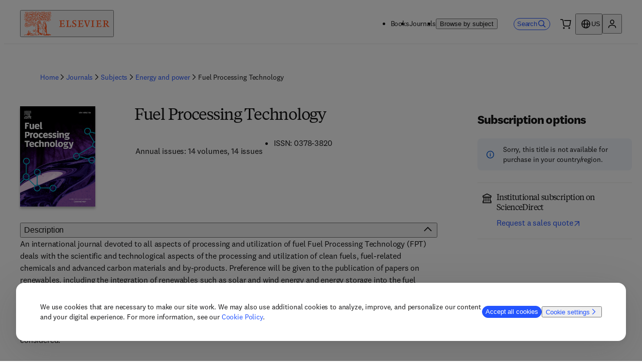

--- FILE ---
content_type: application/javascript; charset=UTF-8
request_url: https://shop.elsevier.com/_next/static/chunks/pages/journals/%5Btitle%5D/%5Bissn%5D-40bc3734d13945bb.js
body_size: 13755
content:
(self.webpackChunk_N_E=self.webpackChunk_N_E||[]).push([[501],{2983:()=>{},4152:(e,t,n)=>{"use strict";n.r(t),n.d(t,{__N_SSP:()=>ev,default:()=>ek});var a=n(6029),i=n(51350),s=n(4271),l=n(46990),r=n(4347),o=n(62703),d=n(96240),c=n(26673),m=n(69908),u=n(59554),p=n(45003),h=n(44750),x=n(93525),f=n(24657),j=n(98065),b=n(19989),g=n(80824),v=n(63525),k=n(50345);n(16630),n(18127);let y=()=>{let{t:e}=(0,c.B)("journal"),t=[{citeScore:{heading:e("journalMetricsModal.citeScore.heading"),description:e("journalMetricsModal.citeScore.description")},impactFactor:{heading:e("journalMetricsModal.impactFactor.heading"),description:e("journalMetricsModal.impactFactor.description")},fiveYearImpactFactor:{heading:e("journalMetricsModal.fiveYearImpactFactor.heading"),description:e("journalMetricsModal.fiveYearImpactFactor.description")},snip:{heading:e("journalMetricsModal.snip.heading"),description:e("journalMetricsModal.snip.description")},sjr:{heading:e("journalMetricsModal.sjr.heading"),description:e("journalMetricsModal.sjr.description")}}];return(0,a.jsxs)(a.Fragment,{children:[(0,a.jsx)(u.H,{level:2,atoms:{fontSize:{mobile:"6x",desktop:"9x"}},id:"journal-metrics-modal",className:"_64kz7r0",children:e("journalMetricsModal.heading")}),t.map((e,t)=>(0,a.jsx)(p.B8,{type:"none",gap:"none",children:Object.entries(e).map(e=>{let[t,n]=e;return(0,a.jsxs)(p.ck,{children:[(0,a.jsx)(u.H,{level:3,className:"_64kz7r1",atoms:{fontSize:{mobile:"5x",desktop:"6x"}},children:n.heading}),(0,a.jsx)(u.T,{atoms:{fontSize:"4x",lineHeight:"lg"},children:n.description})]},t)})},t))]})};n(83291);var q=n(50212);let w=e=>{let{volume:t,issue:n,issn:i,metrics:s}=e,{t:l}=(0,c.B)(["journal","common"]),r=[...[l("issn",{issn:i}),t&&l("volume",{volume:t}),n&&l("issue",{issue:n})].filter(e=>e),...Object.keys(s).filter(e=>{var t;return(null==(t=s[e])?void 0:t.value)!==0}).map(e=>{var t;return l("journal:metricsProductDetails.".concat(e),{value:null==(t=s[e])?void 0:t.value})})];return(0,a.jsx)(u.B,{atoms:{display:"flex",flexDirection:"column",gap:"8px",overflow:"hidden",marginBlockStart:"20px",fontSize:"4x"},children:(0,a.jsx)(p.B8,{type:"none",className:(0,q.A)("gjea7n0",r.length>4&&"gjea7n1"),children:r.map((e,t)=>(0,a.jsx)(p.ck,{children:e},t))})})};var S=n(20031),_=n(53961),N=n(2320),B=n(44165);n(2983),n(55635);var C=n(81483);let I=e=>{let{format:t,fulfiller:n,type:i}=e,{t:s}=(0,c.B)("journal"),{scienceDirectUrl:l}=(0,C.i)(),r="SALESLOGIX"===n,o="INSTITUTIONAL"===i,d="Print & Online access"===t;return(0,a.jsx)(S.Z,{modalClassName:"_1n2edmr0",button:{label:s("subscriptionTermsModal.link"),color:"link-idle",size:"md",endIcon:!1},id:"subscription-terms-modal",ariaHasPopup:"dialog",children:(0,a.jsxs)(u.B,{children:[(0,a.jsx)(u.H,{level:2,atoms:{marginBlockEnd:"16px",fontSize:{mobile:"6x",desktop:"9x"}},id:"subscription-terms-heading",children:s("subscriptionTermsModal.heading")}),r?(0,a.jsx)(u.H,{level:5,atoms:{marginBlock:"24px"},children:s("subscriptionTermsModal.subTitle",{format:s("subscriptionTermsModal.".concat(t))})}):o?(0,a.jsx)(u.T,{children:"".concat(s("subscriptionTermsModal.subscription.content")," ").concat(s("subscriptionTermsModal.firstIssue"))}):"Online"===t?(0,a.jsxs)(a.Fragment,{children:[(0,a.jsx)(u.H,{level:5,atoms:{marginBlock:"24px"},children:s("subscriptionTermsModal.digitalAccess")}),(0,a.jsx)(u.T,{atoms:{marginBlock:"24px"},children:s("subscriptionTermsModal.subscription.content")})]}):(0,a.jsxs)(a.Fragment,{children:[(0,a.jsx)(u.H,{level:5,atoms:{marginBlock:"24px"},children:s("subscriptionTermsModal.subscription.subtitle")}),(0,a.jsx)(u.T,{children:"".concat(s("subscriptionTermsModal.subscription.content")," ").concat(s("subscriptionTermsModal.firstIssue"))}),(0,a.jsx)(u.H,{level:5,atoms:{marginBlock:"24px"},children:s("subscriptionTermsModal.complimentaryDigitalAccess.subtitle")})]}),!o&&(0,a.jsx)(p.B8,{children:(()=>{let e=(e=>{let t=s(e,{returnObjects:!0});return Array.isArray(t)?t:[]})(r?"subscriptionTermsModal.content":"subscriptionTermsModal.complimentaryDigitalAccess.content").map((e,t)=>{let n=0===t&&d?"".concat(e," ").concat(s("subscriptionTermsModal.firstIssue")):e;return(0,a.jsx)(p.ck,{children:n},t)});return r||e.unshift((0,a.jsx)(p.ck,{children:(0,a.jsx)(m.x,{i18nKey:"journal:subscriptionTermsModal.complimentaryDigitalAccess.contentWithLink",children:(0,a.jsx)(u.L,{target:"_blank",rel:"noopener noreferrer",href:l,endIcon:"none",children:"sciencedirect.com"})})},"sciencedirect-link")),e})()})]})})};var T=n(55729),P=n(86131),V=n(54259),z=n(83458),M=n(25331),A=n(87222),E=n(30639),D=n(38895);n(2136),n(90194);var H={pdp:"mqwdff2r mqwdff2t mqwdff6x mqwdff6y mqwdff6z mqwdffb3 mqwdffb5",search:"mqwdff18 mqwdffbt",modal:"mqwdff2r mqwdff2s mqwdff2t mqwdff6x mqwdff6y mqwdff6z mqwdffb3",recommendation:"mqwdff16 mqwdff17 mqwdff18 mqwdffbr mqwdffbs mqwdffbt"},O={pdp:"mqwdff3 mqwdff4 mqwdff5 mqwdffc mqwdffd mqwdffe mqwdffap",search:"mqwdff9 mqwdffa mqwdffe mqwdffn",modal:"mqwdff3 mqwdff1 mqwdff2 mqwdffc mqwdffd mqwdffe",recommendation:"mqwdffl mqwdffm mqwdffn mqwdffc mqwdffd mqwdffe"},R={pdp:"mqwdff6x mqwdff6y mqwdff6z",search:"_1g2scqe4",modal:"mqwdff6x mqwdff6y mqwdff6z mqwdff2s mqwdff2t",recommendation:"_1g2scqe6"};n(13162);var F={pdp:"mqwdffc mqwdffe mqwdff3 mqwdff5 mqwdff16 mqwdff18",search:"_1u1xwj5b",modal:"mqwdffc mqwdff3 mqwdff16 mqwdff1j mqwdff1k",recommendation:"_1u1xwj5d"},L=n(85348),Z=n(74585),U=n(68557),J=n(21987);let $=e=>{let{subscription:t,selected:n,mode:i,onChange:s}=e,{t:l}=(0,c.B)(["common","journal","product"]),{durationInYears:r,price:o,sku:d}=t,m="journal-purchase-option-".concat(r),p=o.discount.find(e=>e.kind===J.b.Discount);return(0,a.jsxs)(Z.b,{sku:d,inputId:m,selected:n,onChange:s,mode:i,productType:"journal",dataTestId:"subscription-".concat(r),children:[(0,a.jsx)(u.B,{atoms:{display:"flex",flexDirection:"column",alignItems:"flex-start"},className:F[i],children:(0,a.jsxs)(u.B,{atoms:(0,U.JV)(i)?{display:{mobile:"flex",tablet:"block"},justifyContent:"center",textAlign:"center"}:{},children:[(null==p?void 0:p.percentOff)&&(0,a.jsx)(u.T,{className:"_1u1xwj5i",children:l("journal:percentOff",{percent:null==p?void 0:p.percentOff})}),(0,a.jsx)(u.T,{className:(0,q.A)("_1u1xwj50",n?"_1u1xwj5j":""),children:l("journal:subscriptionYear",{year:r})})]})}),(0,a.jsx)(u.B,{children:(0,a.jsx)(L.g,{currency:o.regularPrice.currencyCode,value:o.regularPrice.value,discountValue:null==p?void 0:p.discountPrice.value,mode:i,productType:"journal"})})]})};var W=n(57067),Y=n(2853),K=n(56999);let Q=e=>{var t;let{mode:n,subscriptionOptions:i,type:s,issn:l,title:r,divisionCode:o}=e,{t:d}=(0,c.B)(["common","journal"]),{trackJournalAddToCart:m}=(0,P.s)(),[h,f]=(0,T.useState)(null==(t=i[0])?void 0:t.sku);(0,T.useEffect)(()=>{if(i.length>0&&!i.some(e=>e.sku===h)){var e;f(null==(e=i[0])?void 0:e.sku)}},[i,h]);let[j]=(0,Y.vY)(["subscriptionType"]);(0,T.useEffect)(()=>{let e=i.find(e=>h===e.sku);j(null==e?void 0:e.type)},[h]);let{mutateAsync:b}=(0,M.A)(),[g,v]=(0,T.useState)(!1),{setNotification:k}=(0,A.h)(),y=async e=>{let t=i.filter(e=>h===e.sku)||[];e.preventDefault(),v(!0),k("");let{cartProductType:n,magentoUrl:a,errors:s}=await b({cartItems:t.map(e=>({id:e.issn,sku:e.sku,status:x.U.Available,productType:"Journal"}))});s?(v(!1),k(d("notifications.addToCartError"))):((0,W.getCookie)("cartProductType")||(0,W.setCookie)("cartProductType",n,{expires:(0,K.h)()}),m(l,r,{},t,o),window.location.assign(a)),m(l,r,{},t,o)};return(0,E.c)(()=>{v(!1)}),(0,a.jsxs)(D.e,{onSubmit:y,mode:n,children:[(0,a.jsx)("input",{type:"hidden",name:"subscriptionType",value:s}),i.length>0?(0,a.jsx)(p.VP,{className:R[n],start:1,end:13,children:(0,a.jsx)(u.B,{atoms:{gap:{mobile:"12px",tablet:"16px"},justifyContent:"center"},className:O[n],children:i.map(e=>{let{durationInYears:t,format:i,sku:s,fulfiller:r,type:o,price:d,url:c}=e;return(0,a.jsx)($,{selected:h===s,mode:n,onChange:e=>{f(e.target.value)},subscription:{issn:l,durationInYears:t,format:i,sku:s,fulfiller:r,type:o,price:d,url:c}},s)})})}):(0,a.jsx)(p.VP,{className:"_1g2scqe0",start:1,end:13,children:(0,a.jsx)(V.E,{role:"note",type:"info",children:d("journal:noSubscriptionsMessage")})}),(0,a.jsx)(p.VP,{atoms:{marginInline:"none",textAlign:"center",marginBlockStart:"none"},start:1,end:13,className:H[n],children:i.length>0&&(0,a.jsxs)(a.Fragment,{children:[(0,a.jsx)(z.p,{mode:n,addingToCart:g,title:r}),(0,a.jsx)(u.T,{className:"_1g2scqe1",children:(0,a.jsx)(a.Fragment,{children:i[0].price.inclusiveOfTax?d("common:includesTax"):d("common:salesTaxCalculated")})})]})})]})},G=e=>{let{format:t,type:n,hasMultipleSubscriptionTypes:i,selectedFormat:s,setSelectedFormat:l,uniqueFormats:r}=e,{t:o}=(0,c.B)("journal"),d=(0,a.jsx)(u.T,{atoms:{fontSize:"5x",marginBlockEnd:"16px",fontWeight:"strong"},children:i?o("format.".concat(t)):o("subscriptionTypeWithFormat.".concat(n),{format:t})});return(0,a.jsx)(u.B,{atoms:{marginBlockEnd:"16px"},id:"subscription-formats",children:1===r.length?d:(0,a.jsx)(p.gE,{title:"","aria-labelledby":"subscription-formats",children:r.map(e=>(0,a.jsx)(p.sx,{id:o("format-".concat(e)),name:"format",value:e,checked:s===e,onChange:()=>l(e),atoms:{marginInlineEnd:"16px"},children:o("format.".concat(e))},e))})})},X=function(e){let t=arguments.length>1&&void 0!==arguments[1]?arguments[1]:[],n=Array.from(new Set(e.map(e=>e.format)));if(!t.length)return n;let a=t.flat();return n.sort((e,t)=>a.indexOf(e)-a.indexOf(t))},ee=e=>{let{type:t,subscriptionOptions:n,fulfiller:i,format:s,issn:l,title:r,divisionCode:o,hasMultipleSubscriptionTypes:d}=e,c=X(n,["Print & Online access","Online"]),[m,p]=(0,T.useState)(c[0]),h=n.filter(e=>e.format===m);return(0,a.jsxs)(a.Fragment,{children:[(0,a.jsx)(G,{format:s,hasMultipleSubscriptionTypes:d,type:t,selectedFormat:m,setSelectedFormat:p,uniqueFormats:c}),(0,a.jsx)(u.B,{atoms:{marginBlockEnd:"20px"},children:(0,a.jsx)(I,{format:m,fulfiller:i,type:t})}),(0,a.jsx)(u.B,{atoms:{paddingBlock:"8px"},children:(0,a.jsx)(Q,{mode:"pdp",subscriptionOptions:h,type:t,issn:l,title:r,divisionCode:o})})]})},et={personal:"journal:subscriptionType.PERSONAL",institutional:"journal:subscriptionType.INSTITUTIONAL",professional:"journal:subscriptionType.PROFESSIONAL",student:"journal:subscriptionType.STUDENT"},en=["personal","institutional","professional","student"],ea=e=>{let{subscriptions:t={},issn:n,title:i,divisionCode:s}=e,{t:l}=(0,c.B)("journal"),r=((e,t,n)=>Object.entries(e).filter(e=>{let[n,a]=e;return n in t&&a.length>0}).map(e=>{let[t]=e;return t}).sort((e,t)=>n.indexOf(e)-n.indexOf(t)))(t,et,en);if(0===r.length)return(0,a.jsx)(V.E,{role:"note",type:"info",children:l("journal:noSubscriptionsMessage")});let o=e=>{let l=t[e];return l&&0!==l.length?(0,a.jsx)(ee,{hasMultipleSubscriptionTypes:r.length>1,subscriptionOptions:l,type:l[0].type,fulfiller:l[0].fulfiller,format:l[0].format,issn:n,title:i,divisionCode:s}):null};return(0,a.jsx)(u.B,{"data-testid":"subscription-type-selector",children:r.length>1?(0,a.jsx)(u.B,{className:"wmwudi0",children:(0,a.jsx)(h.tU,{id:"subscription-type-selector",children:r.map(e=>(0,a.jsx)(h.oz,{title:l(et[e]),children:o(e)},e))})}):o(r[0])})};var ei={pdp:"mqwdffd3 mqwdffcv mqwdffd8",search:"_1gtjxcd1",modal:"mqwdffd3",recommendation:"_1gtjxcd3"};let es=e=>{let{issn:t,mode:n,title:s,divisionCode:r,isSellable:o=!1}=e,{countryCode:d}=(0,i.n)(),{isLoading:c,data:{subscriptions:m}={subscriptions:{institutional:[],personal:[],student:[],professional:[]}}}=o?(0,l.N)({issn:t,countryCode:d}):{isLoading:!1};return(0,a.jsx)(B.E,{isLoading:c,className:ei[n],"data-testid":"skeleton",children:(0,a.jsx)(ea,{subscriptions:m||{},issn:t,title:s,divisionCode:r,"data-testid":"subscription-type-selector"})})},el=e=>{let{issn:t,title:n,divisionCode:i,isSellable:s=!1}=e,{t:l}=(0,c.B)("product");return(0,a.jsxs)(u.B,{id:"subscription-options",children:[(0,a.jsx)(N.A,{heading:l("subscriptionOptions")}),(0,a.jsx)(es,{isSellable:s,issn:t,mode:"pdp",title:n,divisionCode:i})]})};var er=n(66167),eo=n(6583),ed=n(4120),ec=n(20874),em=n(95567);let eu=e=>{let{title:t,subjects:n}=e,{featureFlags:i}=(0,C.i)();if(0===n.length||void 0===n)return null;let{t:s}=(0,c.B)(["subjectSlugs","journal","common"]),l=n.length>1?n[1]:n[0],r=i.hideSubjectsBreadcrumb?[]:(0,ec.l)(l,1,2,"/journals/subjects",ep(s)),o=[{label:s("common:home"),href:"/"},{label:s("journal:journals"),href:"/".concat(s("journal:breadcrumb.journals"))},{label:s("common:subjects"),href:"/".concat(s("common:breadcrumb.subjects"),"#").concat(s("journal:breadcrumb.journals"))},...r,{label:t}];return(0,a.jsx)(ed.B,{breadcrumbs:o})},ep=e=>t=>t.split("/").map(t=>t===e(t)?(0,em.o)(t):e(t)).join("/");var eh=n(85745),ex=n(75689),ef=n(46862),ej=n(80841);let eb=e=>{let{journal:t,modalProps:n,banners:s}=e,{t:l}=(0,c.B)(["common","journal"]),{countryCode:r,countries:o}=(0,i.n)(),{title:d,subTitle:q,description:N,coverImage:B,contributors:I,metrics:P,identifier:V,issue:z,volume:M}=t,A={content:(0,a.jsx)(S.Z,{modalProps:n,button:{label:l("journal:modalButtonText"),color:"link-idle",size:"md",endIcon:!1},shouldFitContent:!0,id:"journal-metrics-modal",ariaHasPopup:"dialog",children:(0,a.jsx)(y,{})})},{storeUrl:E,elsevierUrl:D}=(0,C.i)(),H="".concat(D,"/contact-sales-form?issn_isbn=").concat(V.stripped,"&product=").concat(encodeURIComponent(d)),[O,R]=(0,T.useState)(!1);(0,T.useEffect)(()=>{R(document.referrer.startsWith("".concat(E,"/search")))});let F=(0,ej.L)(s,r,o,l),{accessibilityPolicyUrl:L}=(0,C.i)();return(0,a.jsxs)(a.Fragment,{children:[(0,a.jsxs)(u.B,{atoms:{marginBlockEnd:"8px",marginInlineStart:{mobile:"16px",tablet:"32px"}},children:[(0,a.jsx)(eu,{title:t.title,subjects:t.subjects}),O&&(0,a.jsx)(f.Z,{href:document.referrer})]}),(0,a.jsx)(p.mc,{withPadding:!0,maxInlineSize:"lg",atoms:{alignItems:"center",paddingBlockStart:"16px"},gap:"20px",children:(0,a.jsx)(u.B,{atoms:{marginBlockStart:{desktop:"16px"}},children:(0,a.jsxs)(p.xA,{gap:"16px",className:"_13gml1p0",children:[(0,a.jsx)(p.VP,{start:1,end:13,className:"_13gml1p1",children:(0,a.jsxs)(p.xA,{gap:"16px",children:[(0,a.jsxs)(p.VP,{start:{mobile:1,tablet:4,desktop:4},end:{mobile:12,tablet:12,desktop:13},atoms:{marginInlineStart:{tablet:"16px"}},children:[(0,a.jsx)(j.b,{title:d,subtitle:q}),(0,a.jsx)(b.V,{mode:"summary",contributors:I,metrics:{...P,modal:A},issn:V.formatted,publicationSchedule:t.publicationSchedule,issue:z,volume:M}),(0,a.jsx)(u.B,{atoms:{display:{desktop:"none"}},children:(0,a.jsx)(g.k,{description:N})})]}),(0,a.jsx)(p.VP,{start:{mobile:1,tablet:1,desktop:1},end:{mobile:13,tablet:4,desktop:4},order:"first",children:(0,a.jsxs)(u.F,{gap:"16px",children:[(0,a.jsx)(v.Q,{coverImage:B,altText:d}),(0,a.jsx)(u.B,{atoms:{display:{mobile:"block",tablet:"none",desktop:"none"}},children:(0,a.jsx)(eo.K,{href:"#subscription-options",icon:(0,a.jsx)(er.Z,{"aria-hidden":"true",width:"16px"}),atoms:{display:"inline-flex",marginBlockStart:"4px"},children:l("journal:subscriptionOptions")})})]})})]})}),(0,a.jsx)(p.VP,{start:1,end:13,className:"_13gml1p2",atoms:{marginBlockStart:{mobile:"16px",desktop:"none"}},children:(0,a.jsxs)(u.B,{className:"_13gml1p5",children:[(0,a.jsx)(u.B,{atoms:{paddingBlock:"8px"},children:(0,a.jsx)(el,{isSellable:t.isSellable,issn:V.stripped,title:t.title,divisionCode:t.divisionCode})}),(0,a.jsxs)(u.B,{atoms:{marginInline:{tablet:"20px",desktop:"none"},marginBlockEnd:{tablet:"16px"},marginBlockStart:{tablet:"80px",desktop:"none"}},children:[(0,a.jsx)(eh.Q,{textOnly:!1,publicationSchedule:t.publicationSchedule}),(null==s?void 0:s.length)?(0,a.jsx)(u.B,{className:"_13gml1p6",children:F.map((e,t)=>(0,a.jsx)(u.F,{justifyContent:"center",atoms:{marginBlockEnd:"16px"},children:(0,a.jsx)(_.l,{...e})},t))}):null,(0,a.jsx)(ex.b,{product:"journal",link:H})]})]})}),(0,a.jsx)(p.VP,{start:1,end:13,className:"_13gml1p3",atoms:{marginBlockStart:"16px"},children:(0,a.jsxs)(h.nD,{"aria-label":"product-specifications",children:[N&&(0,a.jsxs)(h.As,{id:"description-accordion",open:!0,children:[(0,a.jsx)(h.J6,{children:(0,a.jsx)(u.B,{id:"full-description",children:l("journal:promoMetaData.description")})}),(0,a.jsx)(h.ub,{children:(0,a.jsx)(k.K,{description:N})})]}),(0,a.jsxs)(h.As,{id:"product-details-accordion",children:[(0,a.jsx)(h.J6,{children:(0,a.jsx)(u.B,{id:"full-product-details",children:l("journal:promoMetaData.productDetails")})}),(0,a.jsx)(h.ub,{children:(0,a.jsx)(u.B,{atoms:{display:"flex",gap:"20px",flexDirection:{mobile:"column",tablet:"row"}},children:(0,a.jsx)(w,{metrics:P,issn:V.formatted,issue:z,volume:M})})})]}),t.links.scienceDirectURL&&(0,a.jsxs)(h.As,{id:"science-direct-accordion",children:[(0,a.jsx)(h.J6,{children:(0,a.jsx)(u.B,{children:l("common:scienceDirect.journalHeader")})}),(0,a.jsxs)(h.ub,{children:[(0,a.jsx)(ef.V,{productType:x.c.Journal,title:t.title,link:t.links.scienceDirectURL}),(0,a.jsx)(u.B,{atoms:{fontSize:"4x"},children:(0,a.jsx)(m.x,{i18nKey:"common:accessibilityPolicyUrl",components:[(0,a.jsx)(u.L,{href:L,external:!0,target:"_blank"})]})})]})]})]})})]})})})]})};var eg=n(27249),ev=!0;let ek=e=>{var t;let{journal:n,banners:c,promoBar:m}=e,{countryCode:u}=(0,i.n)(),p=(0,s.c)(n),h={title:null!=(t=n.title)?t:"",type:"Journal Product Detail Page",pageData:null!=n?n:{}},{isLoading:x,data:{subscriptions:f}={subscriptions:{institutional:[],personal:[],student:[],professional:[]}}}=n.isSellable?(0,l.N)({issn:n.identifier.stripped,countryCode:u}):{isLoading:!1},j=(0,eg.I)();(0,T.useEffect)(()=>{!x&&(h.pageData={...h.pageData,subscriptions:f},h.pageData.subscriptions&&j(h))},[x,h.title]);let b=[...(null==f?void 0:f.personal)||[],...(null==f?void 0:f.institutional)||[],...(null==f?void 0:f.student)||[],...(null==f?void 0:f.professional)||[]],[g]=(0,Y.BV)(["subscriptionType"]),v=b.map(e=>({promoDescriptions:e.price.promoDescriptions,order:+(e.type!==g)})).sort((e,t)=>e.order-t.order).map(e=>{let{promoDescriptions:t}=e;return t}).find(e=>{let{long:t,short:n}=e;return t||n});m||(m={__typename:"PromoBar",icon:"Journal Icon",description:"",shortDescription:"",backgroundColor:"orange"}),m.description=(null==v?void 0:v.long)||"",m.shortDescription=(null==v?void 0:v.short)||"";let{promoText:k,promoUrl:y}=b.map(e=>({promoDescriptions:e.price.promoDescriptions,order:+(e.type!==g)})).sort((e,t)=>e.order-t.order).map(e=>{let{promoDescriptions:t}=e;return t}).find(e=>{let{promoText:t,promoUrl:n}=e;return t&&n})||{promoText:"",promoUrl:""};k&&y&&(m.link={label:k,href:y,linkType:"Link"}),(0,E.c)(()=>{window.location.reload()});let[q,w]=(0,T.useState)([]);return(0,T.useEffect)(()=>{x||w(b.map(e=>e.price.id||"").filter(e=>""!==e))},[x]),(0,a.jsxs)(a.Fragment,{children:[(0,a.jsx)(r.g,{...p}),q.map(e=>(0,a.jsx)(o.T,{id:e},e)),(0,a.jsx)(d.z,{...m}),(0,a.jsx)(eb,{journal:n,banners:c})]})}},4347:(e,t,n)=>{"use strict";n.d(t,{g:()=>c});var a=n(6029),i=n(95669),s=n.n(i),l=n(26673),r=n(81483),o=n(13577),d=n(81278);let c=e=>{let{title:t,description:n,noIndex:i,noFollow:c,canonicalURL:m,keywords:u}=e,{t:p}=(0,l.B)("common"),{storeUrl:h,featureFlags:x}=(0,r.i)(),f=x.disableSEO?["noindex","nofollow"]:[i&&"noindex",c&&"nofollow"].filter(Boolean),j=(0,d.useRouter)().asPath,b="".concat(h).concat((0,o.T)(m||("/"===j?"":j)));return(0,a.jsxs)(s(),{children:[t&&(0,a.jsx)("title",{children:p("seoHead.title.elsevierShop",{title:t})}),n&&(0,a.jsx)("meta",{name:"description",content:n}),u&&(0,a.jsx)("meta",{name:"keywords",content:u}),!!f.length&&(0,a.jsx)("meta",{name:"robots",content:f.join(", ")}),(0,a.jsx)("link",{rel:"canonical",href:b}),(0,a.jsx)("meta",{name:"google-site-verification",content:"0-8Ig3YtfzbeUxQdZ-TM_y8P_se41D4JrW3e0o8xgdk"})]})}},4541:(e,t,n)=>{(window.__NEXT_P=window.__NEXT_P||[]).push(["/journals/[title]/[issn]",function(){return n(4152)}])},7100:()=>{},7908:(e,t,n)=>{"use strict";n.d(t,{$:()=>i});let a="Intl"in window||!!n.g.Intl,i=function(e){let t=arguments.length>1&&void 0!==arguments[1]?arguments[1]:"USD",n=arguments.length>2?arguments[2]:void 0;if(!n)return"";let i=a?new Intl.NumberFormat(e.language,{style:"currency",currency:t}).format(n):"".concat(n.toFixed(2)," ").concat(t);return"USD"===t?"US ".concat(i):i}},13162:()=>{},16630:()=>{},17004:()=>{},18127:()=>{},19989:(e,t,n)=>{"use strict";n.d(t,{V:()=>m});var a=n(6029),i=n(59554),s=n(26673),l=n(38648),r=n(73509),o=n(85745),d=n(20031),c=n(99081);let m=e=>{let{mode:t,contributors:n,issn:m,metrics:u,className:p,publicationSchedule:h,volume:x,issue:f}=e,{t:j}=(0,s.B)(["journal"]),b=null==n?void 0:n.editors,g=[{content:j("issn",{issn:m})}],v=e=>{var t;let n=null==(t=u[e])?void 0:t.value;return n&&0!==n},k=Object.keys(u).filter(e=>"modal"!==e).some(e=>v(e)),y=Object.keys(u).filter(e=>"modal"===e?!!u.modal&&k:v(e)).map(e=>{var n;return"modal"===e&&u.modal?u.modal:{content:j("journal:".concat("summary"===t?"metrics":"metricsProductDetails",".").concat(e),{value:null==(n=u[e])?void 0:n.value})}}),q=y.length>0,w=[...g,...y.slice(0,2)],S=(null==h?void 0:h.length)?(0,a.jsx)(d.Z,{button:{label:j("journal:publicationSchedule.volumesIssues"),color:"link-idle",size:"md",atoms:{marginBlockStart:"8px",textAlign:"start"},endIcon:!1},id:"publication-schedule-modal-meta",ariaHasPopup:"dialog",children:(0,a.jsx)(c.c,{publicationSchedule:h})}):(0,a.jsxs)(i.T,{children:[j("annualIssues_volume",{count:Number(x),volume:x}),j("annualIssues_issue",{count:Number(f),issue:f})]});return(0,a.jsx)(i.B,{atoms:{display:"flex",flexDirection:"column",gap:"8px",overflow:"hidden",marginBlockStart:"8px",fontSize:"4x"},children:"search-result"===t?(0,a.jsx)(r._,{items:w,className:p}):(0,a.jsxs)(a.Fragment,{children:[(0,a.jsx)(r._,{items:[{content:S},...g],className:p}),b&&b.length>0&&(0,a.jsx)(i.T,{children:"EditorInChief"===b[0].role?"".concat(j("contributorRole.".concat(b[0].role)),": ").concat((0,l.O)(b)):"".concat(j(b[0].role),": ").concat((0,l.O)(b))}),(0,a.jsx)(o.Q,{textOnly:!0,publicationSchedule:h}),q&&(0,a.jsx)(r._,{items:y,className:p})]})})}},23178:(e,t,n)=>{"use strict";n.d(t,{U:()=>i});var a=n(6029);let i=e=>(0,a.jsx)("svg",{viewBox:"0 0 24 24",...e,children:(0,a.jsx)("path",{fill:"currentColor",fillRule:"evenodd",d:"M21.563 5.764V9.75h-1.875v6.75h1.875v5.625H2.438V16.5h1.874V9.75H2.438V5.764L12 .9l9.563 4.864ZM4.313 6.912 12 3.004l7.688 3.908v.963H4.313v-.963Zm13.5 11.463h1.875v1.875H4.313v-1.875h1.875V9.75h2.625v8.625h1.874V9.75h2.626v8.625h1.874V9.75h2.626v8.625Z",clipRule:"evenodd"})});i.displayName="InstitutionIcon"},27249:(e,t,n)=>{"use strict";n.d(t,{I:()=>s});var a=n(55729),i=n(86131);let s=()=>{let{trackPageLoad:e}=(0,i.s)();return(0,a.useCallback)(t=>{let n=()=>{e(t)};"complete"===document.readyState?n():window.addEventListener("load",n,{once:!0})},[e])}},28575:(e,t,n)=>{"use strict";n.d(t,{H:()=>i});var a=n(6029);let i=e=>(0,a.jsx)("svg",{viewBox:"0 0 24 24",...e,children:(0,a.jsx)("path",{fill:"currentColor",fillRule:"evenodd",d:"M6.188 2.625v3h-4.5V18h1.875V7.5h2.624v12h-4.5v1.875h12v-12.1l2.324 12.138 6.253-1.208-2.892-15.058-5.684 1.095V2.625h-7.5ZM8.063 4.5h3.75v4.875h-2.25v1.875h2.25v8.25h-3.75v-15ZM20.06 18.72 17.869 7.34l-2.578.498 2.192 11.377 2.578-.495Z",clipRule:"evenodd"})});i.displayName="LibrariansIcon"},30639:(e,t,n)=>{"use strict";n.d(t,{c:()=>i});var a=n(55729);let i=function(){let e=arguments.length>0&&void 0!==arguments[0]?arguments[0]:()=>{};(0,a.useEffect)(()=>{window.addEventListener("pageshow",t=>{t.persisted&&e()},!1)},[])}},32495:(e,t,n)=>{"use strict";n.d(t,{h:()=>r});var a=n(6029),i=n(59554),s=n(85040),l=n(96542);n(57624);let r=()=>(0,a.jsxs)(i.B,{className:"_1tfv4ci0","data-testid":"iconContainer",children:[(0,a.jsx)(i.b,{size:"md",content:(0,a.jsx)(s.c,{})}),(0,a.jsx)(i.b,{size:"md",content:(0,a.jsx)(l.K,{})})]})},41610:(e,t,n)=>{"use strict";n.d(t,{S:()=>i});var a=n(6029);let i=e=>(0,a.jsx)("svg",{viewBox:"0 0 24 24",...e,children:(0,a.jsx)("path",{fill:"currentColor",fillRule:"evenodd",d:"M0 6V4.125h17.698c1.236 0 2.346.827 2.696 2.014l1.017 3.427.34.261c.914.698 1.457 1.114 1.78 1.66.474.805.467 1.894.45 4.585-.003.567-.007 1.206-.007 1.928h-2.766c-.924 3-5.173 3-6.094 0h-4.783c-.924 3-5.173 3-6.093 0H1.5v-5.25H0v-1.875h4.875v1.875h-1.5v3.375h.862c.925-3 5.174-3 6.094 0h4.783c.923-3 5.172-3 6.092 0h.92v-2.25c0-1.342-.212-1.512-1.354-2.424l-.25-.201h-4.988c-.723 0-1.284-.592-1.284-1.316V7.5h1.875v1.875h3.274l-.803-2.704A.94.94 0 0 0 17.698 6H0Zm0 1.5h6.75v1.875H0V7.5Zm7.34 8.23c.29.009.59.125.861.391 1.243 1.213-.59 3.087-1.832 1.875-.97-.948-.063-2.298.972-2.267Zm11.736 2.266c.848-.827.246-2.25-.915-2.25-.722 0-1.312.593-1.312 1.313 0 1.147 1.393 1.753 2.227.937Z",clipRule:"evenodd"})});i.displayName="ShippingIcon"},42495:(e,t,n)=>{"use strict";n.d(t,{T:()=>r});var a=n(6029),i=n(45073);n(7100);var s=n(59554),l=n(7908);let r=e=>{let{value:t,currency:n="USD",visuallyHiddenDescription:r=""}=e,{i18n:o}=(0,i.Bd)(),d=(0,l.$)(o,n,t);return(0,a.jsxs)(a.Fragment,{children:[(0,a.jsx)(s.V,{children:"".concat(r," ").concat(d)}),(0,a.jsx)("span",{className:"_1csl6dn0","data-testid":"product-price",children:d})]})}},44165:(e,t,n)=>{"use strict";n.d(t,{E:()=>l});var a=n(6029),i=n(59554);n(17004);var s=n(50212);let l=e=>{let{size:t,isLoading:n,children:l,className:r,contentClassName:o}=e;return(0,a.jsx)(i.B,{className:n?(0,s.A)("_18c3bdd1",r):o,style:t&&{width:t.width,height:t.height,minHeight:t.minHeight},"aria-busy":n,role:"presentation","data-testid":"skeleton",children:(0,a.jsx)(i.B,{className:(0,s.A)(n?"_18c3bdd2":"_18c3bdd3",o),"aria-hidden":n,children:l})})}},44750:(e,t,n)=>{"use strict";n.d(t,{As:()=>c,J6:()=>m,MH:()=>b,Mk:()=>q,Wu:()=>g,Zp:()=>j,bU:()=>w,nD:()=>d,oz:()=>B,tU:()=>C,ub:()=>u,vw:()=>M});var a=n(6029),i=n(55729),s=n(59554);let l=e=>(0,a.jsx)("svg",{viewBox:"0 0 24 24",...e,children:(0,a.jsx)("path",{fill:"currentColor",fillRule:"evenodd",d:"M12 8.625 4.875 15.75l-1.313-1.313L12 6l8.438 8.438-1.313 1.312L12 8.625Z",clipRule:"evenodd"})});l.displayName="ChevronUpIcon";let r=e=>(0,a.jsx)("svg",{viewBox:"0 0 24 24",...e,children:(0,a.jsx)("path",{fill:"currentColor",fillRule:"evenodd",d:"m18.364 6.772-1.302-1.335L12 10.5 6.937 5.437 5.625 6.75l5.063 5.063-5.063 5.062 1.313 1.313L12 13.125l5.063 5.063 1.312-1.313-5.063-5.063 5.052-5.04Z",clipRule:"evenodd"})});r.displayName="CloseIcon";let o=({children:e,...t})=>{let{isOpen:n,close:a,open:s,triggerProps:l,contentProps:r}=(e=>{let{initiallyOpen:t=!1,id:n}=e,[a,s]=(0,i.useState)(t);return{open:()=>{s(!0)},close:()=>{s(!1)},isOpen:a,triggerProps:{onClick:()=>{s(!a)},"aria-expanded":a,"aria-controls":n},contentProps:{hidden:!a,id:n}}})(t);return e({isOpen:n,close:a,open:s,triggerProps:l,contentProps:r})};o.displayName="Collapsible";let d=({children:e,className:t,...n})=>{if(!(Array.isArray(e)?e:[e]).some(e=>(0,i.isValidElement)(e)&&"AccordionItem"===e.type.displayName))throw Error("<Accordion> must contain an <AccordionItem>");return(0,a.jsx)(s.B,{role:"region",className:t,...n,children:(0,a.jsx)(s.S,{gap:{mobile:"24px",desktop:"32px"},children:i.Children.map(e,e=>{if((0,i.isValidElement)(e)&&"AccordionItem"===e.type.displayName)return(0,i.cloneElement)(e)})})})},c=({open:e=!1,children:t,id:n,...l})=>{let r=Array.isArray(t)?t:[t],d=r.some(e=>(0,i.isValidElement)(e)&&"AccordionTitle"===e.type.displayName),c=r.some(e=>(0,i.isValidElement)(e)&&"AccordionContent"===e.type.displayName);if(!d||!c)throw Error("<Accordion> must contain an <AccordionTitle> and <AccordionContent> inside an <AccordionItem>");return(0,a.jsx)(o,{initiallyOpen:!!e,id:n,...l,children:({triggerProps:e,contentProps:n,isOpen:l})=>(0,a.jsx)(s.S,{gap:"16px",atoms:{paddingBlockEnd:"24px",borderBlockEnd:"defaultWide"},children:i.Children.map(t,t=>(0,i.isValidElement)(t)&&"AccordionTitle"===t.type.displayName?(0,i.cloneElement)(t,{triggerProps:e,isOpen:l}):(0,i.isValidElement)(t)&&"AccordionContent"===t.type.displayName?(0,i.cloneElement)(t,{contentProps:n}):void 0)})})},m=({children:e,className:t,isOpen:n,triggerProps:i,as:r,...o})=>(0,a.jsx)(s.B,{className:(0,s.c)(t,"ou5ptd0"),as:"button",type:"button",atoms:{textAlign:"start",color:"global-primary"},...i,...o,children:(0,a.jsxs)(s.F,{gap:"24px",justifyContent:"space-between",alignItems:"flex-start",children:[(0,a.jsx)(s.T,{size:"md",as:r??"span",children:e}),(0,a.jsx)(s.b,n?{content:(0,a.jsx)(l,{}),size:"lg"}:{content:(0,a.jsx)(s.C,{}),size:"lg"})]})}),u=({children:e,className:t,contentProps:n,as:l,...r})=>{let o=l??"div";return(0,a.jsx)(s.B,{className:t,...n,...r,children:(0,a.jsx)(s.S,{gap:"16px",className:"ou5ptd1",children:i.Children.map(e,e=>e?(0,a.jsx)(s.T,{as:o,size:"md",children:e}):null)})})};d.displayName="Accordion",c.displayName="AccordionItem",m.displayName="AccordionTitle",u.displayName="AccordionContent";var p=(0,s.d)({defaultClassName:"_1aeekoqk",variantClassNames:{isStack:{true:"_1aeekoql",false:"_1aeekoqm"},theme:{light:"_1aeekoqn",dark:"_1aeekoqo",brand:"_1aeekoqp"}},defaultVariants:{},compoundVariants:[]}),h=(0,s.d)({defaultClassName:"",variantClassNames:{isStack:{true:"_1aeekoq0",false:"_1aeekoq1"},hasBackgroundImage:{true:"_1aeekoq2",false:"_1aeekoq3"},orientation:{portrait:"_1aeekoq4",landscape:"_1aeekoq5"},imagePosition:{left:"_1aeekoq6",right:"_1aeekoq7"},isPadded:{true:"_1aeekoq8",false:"_1aeekoq9"},hasBlockLink:{true:"_1aeekoqa",false:"_1aeekoqb"}},defaultVariants:{},compoundVariants:[[{isStack:!1,orientation:"landscape",isPadded:!0},"_1aeekoqc"],[{hasBackgroundImage:!0,orientation:"portrait"},"_1aeekoqd"],[{isStack:!1,isPadded:!0,orientation:"portrait"},"_1aeekoqe"],[{isStack:!0,isPadded:!0,orientation:"portrait"},"_1aeekoqf"],[{isStack:!1,isPadded:!0,orientation:"landscape"},"_1aeekoqg"],[{isStack:!0,isPadded:!0,orientation:"landscape"},"_1aeekoqh"],[{hasBlockLink:!0,isStack:!1,isPadded:!0},"_1aeekoqi"]]});let x=(0,i.createContext)({orientation:"portrait",imagePosition:"right"}),f=()=>(0,i.useContext)(x),j=({orientation:e="portrait",backgroundColor:t,backgroundImage:n,padded:l=!1,children:r,stack:o=!1,theme:d,atoms:c={},imagePosition:m="right",imageColumnWidth:u,className:f,...j})=>{let b=i.Children.toArray(r).some(e=>(0,i.isValidElement)(e)&&"CardTitle"===e.type.displayName&&!!e.props?.block),g=l?{mobile:"portrait"===e?"24px":"12px",tablet:"32px"}:void 0,v=l?{mobile:"portrait"===e?"24px":"48px",tablet:"32px"}:void 0,k=l?"card":void 0,y=l&&!n?"default":void 0,q=o?"primary-small":void 0;return d=n?"dark":d??"light",(0,a.jsx)(x.Provider,{value:{orientation:e,imagePosition:m},children:(0,a.jsxs)(s.B,{as:"article",theme:d,className:(0,s.c)(h({isStack:o,isPadded:l,hasBackgroundImage:!!n,hasBlockLink:b,orientation:e,imagePosition:m}),f),atoms:{position:"relative",blockSize:"full",paddingInline:g,paddingBlockStart:v,borderRadius:k,...c},...j,style:(0,s.f)({...u&&{"var(--_1aeekoqt)":u}}),children:[!n&&(0,a.jsx)(s.B,{className:p({isStack:o,theme:d}),atoms:{position:"absolute",inlineSize:"full",top:"none",left:"none",borderRadius:k,border:y,boxShadow:q,zIndex:"below"},style:t?(0,s.f)({"var(--_1aeekoqj)":s.x[`${t}-100`]}):void 0}),n&&(0,a.jsx)(s.B,{className:"_1aeekoqq",atoms:{position:"absolute",top:"none",left:"none",inlineSize:"full",blockSize:"full",zIndex:"below",borderRadius:l?"card":void 0,overflow:"hidden"},children:(0,a.jsx)(s.I,{className:"_1aeekoqr",alt:"",atoms:{position:"absolute",top:"none",left:"none",inlineSize:"full",blockSize:"full"},...n})}),(0,a.jsx)(s.S,{gap:"12px",alignItems:"flex-start",atoms:{inlineSize:"portrait"===e?"full":void 0,blockSize:"full",position:"landscape"===e?"relative":void 0},className:"_1aeekoqs",children:r})]})})};j.displayName="Card",(0,i.forwardRef)(({children:e,startAttachment:t,href:n,block:i=!1,atoms:l={},truncateLines:r,...o},d)=>{let{imagePosition:c}=f(),m=r?(0,a.jsx)("span",{className:"i5atm63",style:(0,s.f)({"var(--i5atm62)":r.toString()}),children:e}):e,u=()=>(0,a.jsxs)(s.F,{gap:"4px",children:[t?(0,a.jsx)(s.B,{atoms:{color:"brand-primary"},children:t}):null,(0,a.jsx)(s.B,{children:m})]});return(0,a.jsx)(s.H,{level:5,atoms:{gridColumnStart:"left"===c?2:1,...l},...o,children:n&&!i?(0,a.jsx)(s.L,{href:n,endIcon:null,className:"i5atm60",children:(0,a.jsx)(u,{})}):n&&i?(0,a.jsx)(s.B,{as:"a",href:n,className:"i5atm61",inputRef:d,children:(0,a.jsx)(u,{})}):(0,a.jsx)(u,{})})}).displayName="CardTitle";let b=({rounded:e=!1,label:t,icon:n,aspectRatio:i,atoms:l={},objectFit:r="contain",...o})=>{let{orientation:d,imagePosition:c}=f(),m="landscape"===d?{position:"absolute",blockSize:"full",display:"flex",alignItems:"center",right:"none",gridColumnStart:"left"===c?1:2,gridColumnEnd:"left"===c?2:void 0,...l}:{position:"relative",...l};return(0,a.jsxs)(s.B,{className:"_1nffqoe1",atoms:{overflow:"hidden",borderRadius:e?"card":void 0,...m},style:(0,s.f)({...i&&{"var(--_1nffqoe0)":i}}),children:[(0,a.jsx)(s.I,{className:"_1nffqoe2",atoms:{objectFit:r},...o}),t&&(0,a.jsx)(s.B,{className:"_16jmeqb8g _16jmeqb4o _16jmeqb2o _16jmeqb6g _16jmeqbv8 _16jmeqbxc _16jmeqbzg _16jmeqb11k _16jmeqb13k _16jmeqb1fs _16jmeqb17o _16jmeqb19k _16jmeqb1do",children:t}),n&&(0,a.jsx)(s.j,{as:"div",icon:n,label:null,variant:"brand",className:"_1nffqoe6 _16jmeqb13k"})]})};b.displayName="CardImage";let g=({children:e,atoms:t={},...n})=>{let{imagePosition:i}=f();return(0,a.jsx)(s.T,{size:"sm",as:"div",atoms:{gridColumnStart:"left"===i?2:1,...t},...n,children:(0,a.jsx)(s.S,{gap:{mobile:"4px",tablet:"8px"},children:e})})};g.displayName="CardContent",(0,i.forwardRef)(({atoms:e={},...t},n)=>{let{imagePosition:i}=f();return(0,a.jsx)(s.L,{ref:n,size:"sm",atoms:{gridColumnStart:"left"===i?2:1,...e},...t})}).displayName="CardLink",(0,i.forwardRef)(({atoms:e={},...t},n)=>{let{imagePosition:i}=f();return(0,a.jsx)(s.a,{ref:n,atoms:{gridColumnStart:"left"===i?2:1,...e},...t})}).displayName="CardButton";var v=(0,s.d)({defaultClassName:"_3ax3137",variantClassNames:{variant:{expanding:"_3ax3134",expanded:"_3ax3135",collapsed:"_3ax3136"}},defaultVariants:{},compoundVariants:[]}),k=(0,s.d)({defaultClassName:"_3ax313d",variantClassNames:{variant:{visible:"_3ax313b",hidden:"_3ax313c"}},defaultVariants:{},compoundVariants:[]});let y={mobile:"16px",tablet:"20px"},q=({title:e,children:t,expandPrompt:n="Show more",collapsePrompt:r="Show less",heightPx:o=100,hasIndent:d=!0,useGradient:c=!0,id:m,atoms:u={},className:p,onExpand:h,onCollapse:x,...f})=>{let[j,b]=(0,i.useState)(!1),[g,q]=(0,i.useState)(!1),w=j||g,S="number"==typeof o?{mobile:o,tablet:o,desktop:o}:o;return(0,i.useEffect)(()=>{j&&setTimeout(()=>{b(!1),q(!0)},500)},[j]),(0,a.jsxs)(s.B,{children:[e?(0,a.jsx)(s.H,{atoms:{fontSize:{mobile:"6x",tablet:"8x",desktop:"8x"},fontWeight:"strong"},level:3,children:e}):null,(0,a.jsx)(s.B,{atoms:(0,s.m)({paddingBlockStart:e?y:"none",...d?{paddingInline:{mobile:"12px",tablet:"16px"}}:{},position:"relative"},u),className:(0,s.c)(v({variant:j?"expanding":g?"expanded":"collapsed"}),p),style:(0,s.f)({"var(--_3ax3130)":`${S.mobile}px`,"var(--_3ax3131)":`${S.tablet}px`,"var(--_3ax3132)":`${S.desktop}px`,"var(--_3ax3133)":"0.5s"}),children:(0,a.jsx)(s.B,{...f,className:(0,s.c)(c&&k({variant:w?"hidden":"visible"})),id:m,children:i.Children.map(t,e=>g||!(0,i.isValidElement)(e)?e:(0,i.cloneElement)(e,{"aria-hidden":!0,tabIndex:-1}))})}),(0,a.jsx)(s.L,{"aria-expanded":w,"aria-controls":m,atoms:{marginBlockStart:y},endIcon:(0,a.jsx)(w?l:s.C,{}),onClick:()=>{j||(g?(q(!1),x?.()):(b(!0),h?.()))},children:w?r:n})]})},w=({as:e,className:t,name:n,atoms:i={},...l})=>(0,a.jsxs)(s.B,{as:e,atoms:{display:"flex",columnGap:"8px",alignItems:"center"},children:[(0,a.jsx)(s.B,{className:(0,s.c)("_19yprlo0",t),atoms:{backgroundColor:"brand-primary"},...l}),(0,a.jsx)(s.H,{level:5,as:"span",atoms:{...i,fontWeight:"normal"},children:n})]});w.displayName="ProductName";var S=(0,s.d)({defaultClassName:"m7zneq4",variantClassNames:{active:{true:"m7zneq5",false:"m7zneq6"}},defaultVariants:{active:!1},compoundVariants:[[{active:!0},"m7zneq7"],[{active:!1},"m7zneq8"]]}),_=(0,s.d)({defaultClassName:"m7zneq1 _16jmeqbrs",variantClassNames:{active:{true:"m7zneq2"}},defaultVariants:{active:!1},compoundVariants:[]});let N=({index:e,title:t,active:n,setActiveIndex:l,parentId:r,insideParent:o,icon:d,hero:c})=>{let m=(0,i.useRef)(null);(0,i.useEffect)(()=>{o&&n&&m.current&&m.current.focus()},[n]);let u=()=>(0,a.jsx)(s.T,{as:"span",atoms:{fontSize:{desktop:"4x",tablet:"4x",mobile:"3x"}},children:t});return(0,a.jsx)(s.B,{as:"button",role:"tab","aria-selected":n,"aria-controls":n?`${r}-panel-${e}`:void 0,id:`${r}-tab-${e}`,onClick:()=>{l(e)},className:(0,s.c)(c?S({active:n}):_({active:n})),inputRef:m,atoms:{flexGrow:c?1:void 0},children:d?(0,a.jsxs)(s.F,{alignItems:"center",justifyContent:c?"center":void 0,gap:["12px","12px","16px"],children:[d,(0,a.jsx)(u,{})]}):(0,a.jsx)(u,{})})},B=({children:e})=>(0,a.jsx)(s.B,{children:e});B.displayName="Tab";let C=({id:e,children:t,containsFocusables:n=!1,scrollable:l=!1,hero:r=!1,onTabClick:o})=>{let[d,c]=(0,i.useState)(0),{ref:m,keyPressed:u}=(()=>{let e=(0,i.useRef)(null),[t,n]=(0,i.useState)({inside:!1,keypressed:"",target:null}),a=t=>{e.current&&e.current.contains(t.target)?"ArrowLeft"!==t.key&&"ArrowRight"!==t.key||n({inside:!0,keypressed:t.key,target:t.target}):n(e=>e.inside?{inside:!1,keypressed:"",target:t.target}:e)};return(0,i.useEffect)(()=>(window.addEventListener("keydown",a),()=>{window.removeEventListener("keydown",a)}),[]),{ref:e,keyPressed:t}})(),p=(e,t)=>{o&&o(e,t),c(e)},h=i.Children.toArray(t).filter(e=>(0,i.isValidElement)(e)&&"Tab"===e.type.displayName).length;return(0,i.useEffect)(()=>{if(u.inside){let e=u.target?.textContent??"";"ArrowLeft"===u.keypressed&&p((d-1+h)%h,e),"ArrowRight"===u.keypressed&&p((d+1)%h,e)}},[u]),(0,a.jsxs)(s.S,{gap:{desktop:"32px",tablet:"24px",mobile:"24px"},children:[(0,a.jsx)(s.F,{gap:r?void 0:{desktop:"40px",tablet:"40px",mobile:"24px"},wrap:!l,role:"tablist",inputRef:m,className:(0,s.c)("m7zneq3",l&&"m7zneqa",r&&"m7zneq9"),atoms:{overflow:l?"scroll":"visible",alignItems:"stretch"},children:i.Children.map(t,(t,n)=>{if((0,i.isValidElement)(t)&&"Tab"===t.type.displayName){let i=t.props;return(0,a.jsx)(N,{index:n,title:i.title,icon:i.icon,active:n===d,setActiveIndex:()=>p(n,i.title),parentId:e,insideParent:u.inside,hero:r},n)}})}),(0,a.jsx)(s.B,{id:`${e}-panel-${d}`,role:"tabpanel",tabIndex:n?-1:0,"aria-labelledby":`${e}-tab-${d}`,children:i.Children.toArray(t)[d]})]})};C.displayName="Tabs";var I=(0,s.d)({defaultClassName:"_16jmeqb2s _16jmeqb4w _16jmeqb6k _16jmeqb8o _16jmeqbw8 _16jmeqbyc _16jmeqb10g _16jmeqb12k _16jmeqb1w _16jmeqb28 _16jmeqbo _16jmeqb8 _16jmeqb1l4 _16jmeqb1lm",variantClassNames:{variant:{div:"_1qugpay2",a:"_1qugpay4 _16jmeqb1dg _16jmeqb1eh _16jmeqb1di _16jmeqb1fs _16jmeqb1gd _16jmeqb1ge _16jmeqb1jw _16jmeqb1j5"}},defaultVariants:{},compoundVariants:[]});let T=({children:e,...t})=>(0,a.jsx)(s.B,{as:"div",className:(0,s.c)(I({variant:"div"})),...t,children:(0,a.jsx)(s.T,{size:"sm",children:e})}),P=({children:e,...t})=>(0,a.jsx)(s.B,{as:"a",className:(0,s.c)(I({variant:"a"})),...t,children:(0,a.jsx)(s.T,{size:"sm",children:e})}),V=({children:e,onClick:t,...n})=>(0,a.jsx)(s.B,{as:"button",onClick:t,className:(0,s.c)(I({variant:"a"})),...n,children:(0,a.jsx)(s.T,{size:"sm",children:e})}),z=({children:e,closeable:t,onClose:n,closeText:l="Close",...o})=>{let[d,c]=(0,i.useState)(!0);return d?(0,a.jsxs)(s.B,{as:"div",className:(0,s.c)(I({variant:"div"})),...o,children:[(0,a.jsx)(s.T,{size:"sm",children:e}),(0,a.jsx)(s.a,{variant:"icon",className:"_1qugpay0",icon:(0,a.jsx)(r,{}),onClick:e=>{e.stopPropagation(),c(!1),n&&n()},children:l})]}):null},M=e=>(e=>"href"in e&&!!e.href)(e)?(0,a.jsx)(P,{...e}):"onClick"in e?(0,a.jsx)(V,{...e}):"onClose"in e?(0,a.jsx)(z,{...e}):(0,a.jsx)(T,{...e});M.displayName="Tag"},46990:(e,t,n)=>{"use strict";n.d(t,{N:()=>l});var a=n(99095),i=n(81483),s=n(28125);let l=e=>{let{issn:t,countryCode:n,queryOptions:l={}}=e,{storeUrl:r,defaultCountry:o}=(0,i.i)(),{locale:d}=(0,s.Y)(),c=n||o,{isLoading:m,data:u,...p}=(0,a.useQuery)({queryKey:["subscriptions",t,c],queryFn:async()=>{let e=await fetch("".concat("".concat(r,"/api/subscriptions"),"?").concat(new URLSearchParams({issn:t,country:c}),"&locale=").concat(d));return await e.json()},staleTime:12e4,retry:2,refetchOnWindowFocus:!1,...l});return{isLoading:m,data:u,queryInstance:p}}},52805:(e,t,n)=>{"use strict";n.d(t,{J:()=>i});var a=n(6029);let i=e=>(0,a.jsx)("svg",{width:24,height:24,viewBox:"0 0 24 24",fill:"currentColor",...e,children:(0,a.jsx)("path",{fillRule:"evenodd",clipRule:"evenodd",d:"M5.25 3.75C5.25 4.1625 5.5875 4.5 6 4.5H20.625V22.5H6C4.5525 22.5 3.375 21.3225 3.375 19.875V3.75C3.375 2.3025 4.5525 1.125 6 1.125H19.5V3H6C5.5875 3 5.25 3.3375 5.25 3.75ZM18.75 20.625H6C5.5875 20.625 5.25 20.2875 5.25 19.875V6.26625C5.48625 6.33375 5.7375 6.375 6 6.375H18.75V20.625ZM15.375 9.375H8.625V11.25H15.375V9.375ZM15.375 12.75H8.625V14.625H15.375V12.75Z"})});i.displayName="JournalIcon"},55635:()=>{},56071:(e,t,n)=>{"use strict";n.d(t,{O:()=>d});var a=n(6029),i=n(41610),s=n(23178),l=n(52805),r=n(28575),o=n(59554);let d=e=>{let{icon:t="",size:n="lg"}=e;switch(t){case"Shipping Icon":return(0,a.jsx)(o.b,{size:n,content:(0,a.jsx)(i.S,{"aria-hidden":"true"})});case"Institution Icon":return(0,a.jsx)(o.b,{size:n,content:(0,a.jsx)(s.U,{"aria-hidden":"true"})});case"Journal Icon":return(0,a.jsx)(o.b,{size:n,content:(0,a.jsx)(l.J,{"aria-hidden":"true"})});case"Books Icon":return(0,a.jsx)(o.b,{size:n,content:(0,a.jsx)(r.H,{"aria-hidden":"true"})});default:return(0,a.jsx)(a.Fragment,{})}}},57624:()=>{},83291:()=>{},85040:(e,t,n)=>{"use strict";n.d(t,{c:()=>i});var a=n(6029);let i=e=>(0,a.jsx)("svg",{viewBox:"0 0 24 24",...e,children:(0,a.jsx)("path",{fill:"currentColor",fillRule:"evenodd",d:"M12.938 10.875V3.75h-1.876v7.125H3.939v1.875h7.124v7.125h1.876V12.75h7.124v-1.875h-7.125Z",clipRule:"evenodd"})});i.displayName="PlusIcon"},85745:(e,t,n)=>{"use strict";n.d(t,{Q:()=>m});var a=n(6029),i=n(45073),s=n(93177),l=n(94105),r=n(59554);let o=e=>(0,a.jsx)("svg",{viewBox:"0 0 24 24",...e,children:(0,a.jsx)("path",{fill:"currentColor",fillRule:"evenodd",d:"M15.41,1.69v6.38h1.8v-1.5h2.87v13.87H3.92V6.56h1.44v-1.88H2.13V22.31H21.87V4.69h-4.67V1.69h-1.8ZM6.79,1.69v6.38h1.8v-1.5h5.39v-1.88h-5.39V1.69h-1.8Zm-1.44,9.75v-1.88h13.28v1.88H5.36Zm.36,1.5v1.87h1.79v-1.87h-1.79Zm3.59,1.87v-1.87h1.79v1.87h-1.79Zm3.59-1.87v1.87h1.8v-1.87h-1.8Zm3.59,1.87v-1.87h1.79v1.87h-1.79Zm-10.77,1.88v1.88h1.79v-1.88h-1.79Zm3.59,1.88v-1.88h1.79v1.88h-1.79Zm3.59-1.88v1.88h1.8v-1.88h-1.8Zm3.59,1.88v-1.88h1.8v1.88s-1.8,0-1.8,0Z",clipRule:"evenodd"})});o.displayName="CalendarIcon";var d=n(20031),c=n(99081);let m=e=>{let{publicationSchedule:t,textOnly:n}=e,{t:m,i18n:u}=(0,i.Bd)(),p=(0,s.i)(u.language),h=t&&function(e){var t;return(null==(t=e.filter(e=>e.plannedShipDate).find(e=>!e.actualShipDate))?void 0:t.plannedShipDate)||null}(t),x=h&&p((0,l._)(h,"yyyy-MM-dd"));return h?(0,a.jsx)(a.Fragment,{children:n?(0,a.jsxs)(r.T,{fontVariantNumeric:"lining",children:[m("journal:nextPlannedShipDate")," ",x]}):(0,a.jsxs)(r.F,{alignItems:"flex-start",gap:"16px",children:[(0,a.jsx)(r.b,{content:(0,a.jsx)(o,{}),size:"lg"}),(0,a.jsxs)(r.F,{direction:"column",alignItems:"flex-start",children:[(0,a.jsxs)(r.T,{fontVariantNumeric:"lining",atoms:{fontSize:"4x"},children:[m("journal:nextPlannedShipDate"),(0,a.jsx)("br",{}),x]}),(0,a.jsx)(d.Z,{button:{label:m("journal:publicationSchedule.viewDetails"),color:"link-idle",size:"md",atoms:{marginBlockStart:"8px",textAlign:"start",marginBlockEnd:"24px"},endIcon:!1},id:"publication-schedule-modal",ariaHasPopup:"dialog",children:(0,a.jsx)(c.c,{publicationSchedule:t})})]})]})}):null}},90194:()=>{},92405:()=>{},93525:(e,t,n)=>{"use strict";n.d(t,{U:()=>i,c:()=>a});var a=function(e){return e.Book="Book",e.Journal="Journal",e}({}),i=function(e){return e.Available="Available",e.InStock="InStock",e.PreOrder="PreOrder",e.Reprinting="Reprinting",e.Unavailable="Unavailable",e.Unknown="Unknown",e}({})},99081:(e,t,n)=>{"use strict";n.d(t,{c:()=>d});var a=n(6029),i=n(26673),s=n(93177),l=n(94105);n(92405);var r="_1z6osk0",o=n(59554);let d=e=>{let{publicationSchedule:t}=e,{t:n,i18n:d}=(0,i.B)();return(0,a.jsxs)(a.Fragment,{children:[(0,a.jsx)(o.H,{level:4,atoms:{fontSize:"9x",marginBlockEnd:"16px"},children:n("journal:publicationSchedule.heading")}),(0,a.jsxs)("table",{className:"_1z6osk2","aria-label":n("journal:publicationSchedule.accessibleHeading"),children:[(0,a.jsx)("thead",{children:(0,a.jsxs)("tr",{children:[(0,a.jsx)("th",{scope:"col",id:"issueVolumeHeader",children:n("journal:publicationSchedule.volumesIssues")}),(0,a.jsx)("th",{scope:"col",id:"issueYearHeader",children:n("journal:publicationSchedule.issueYear")}),(0,a.jsx)("th",{scope:"col",id:"plannedShipDateHeader",children:n("journal:publicationSchedule.plannedShipDate")}),(0,a.jsx)("th",{scope:"col",className:r,id:"actualShipDateHeader",children:n("journal:publicationSchedule.actualShipDate")})]})}),(0,a.jsx)("tbody",{children:null==t?void 0:t.map((e,t,n)=>((e,t,n)=>{let i=(0,s.i)(e.language);if(null===t.plannedShipDate||"1970-01-01"===t.plannedShipDate)return;let o=t.plannedShipDate?i((0,l._)(t.plannedShipDate,"yyyy-MM-dd")):"",d=t.actualShipDate?i((0,l._)(t.actualShipDate,"yyyy-MM-dd")):"";return(0,a.jsxs)("tr",{className:"".concat(function(e,t){var n;return(null==t||null==(n=t.find(e=>null===e.actualShipDate))?void 0:n.plannedShipDate)===e}(t.plannedShipDate,n)&&"_1z6osk1"),children:[(0,a.jsx)("td",{headers:"issueVolumeHeader",children:t.issueVolume}),(0,a.jsx)("td",{headers:"issueYearHeader",children:t.issueYear}),(0,a.jsx)("td",{headers:"plannedShipDateHeader",children:o}),(0,a.jsx)("td",{className:r,headers:"actualShipDateHeader",children:d})]},t.issueVolume)})(d,e,n))})]})]})}}},e=>{e.O(0,[593,602,245,757,636,792],()=>e(e.s=4541)),_N_E=e.O()}]);